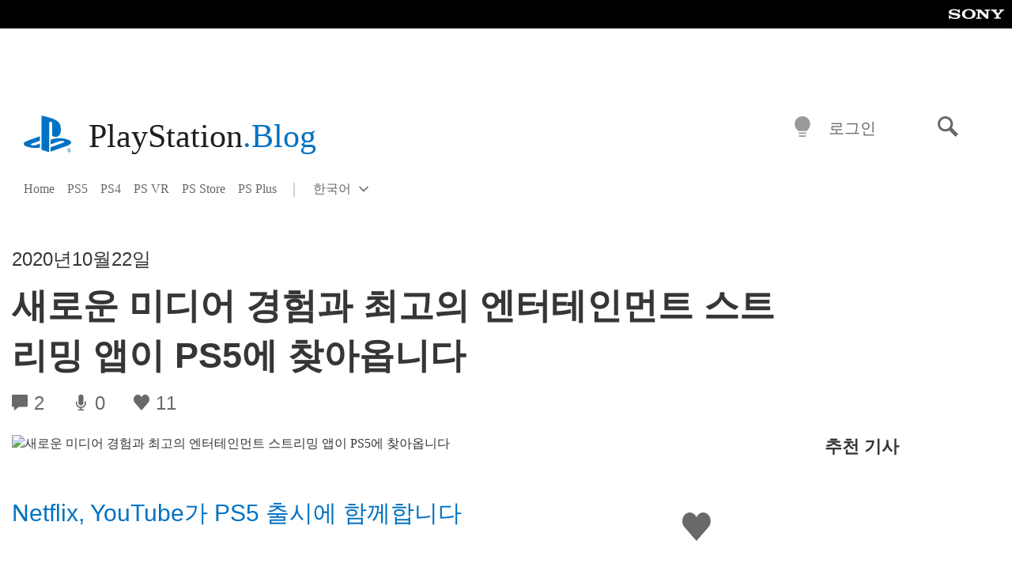

--- FILE ---
content_type: application/x-javascript;charset=utf-8
request_url: https://smetrics.aem.playstation.com/id?d_visid_ver=5.5.0&d_fieldgroup=A&mcorgid=BD260C0F53C9733E0A490D45%40AdobeOrg&mid=25458299158254153011566306066278508769&ts=1769035285456
body_size: -41
content:
{"mid":"25458299158254153011566306066278508769"}